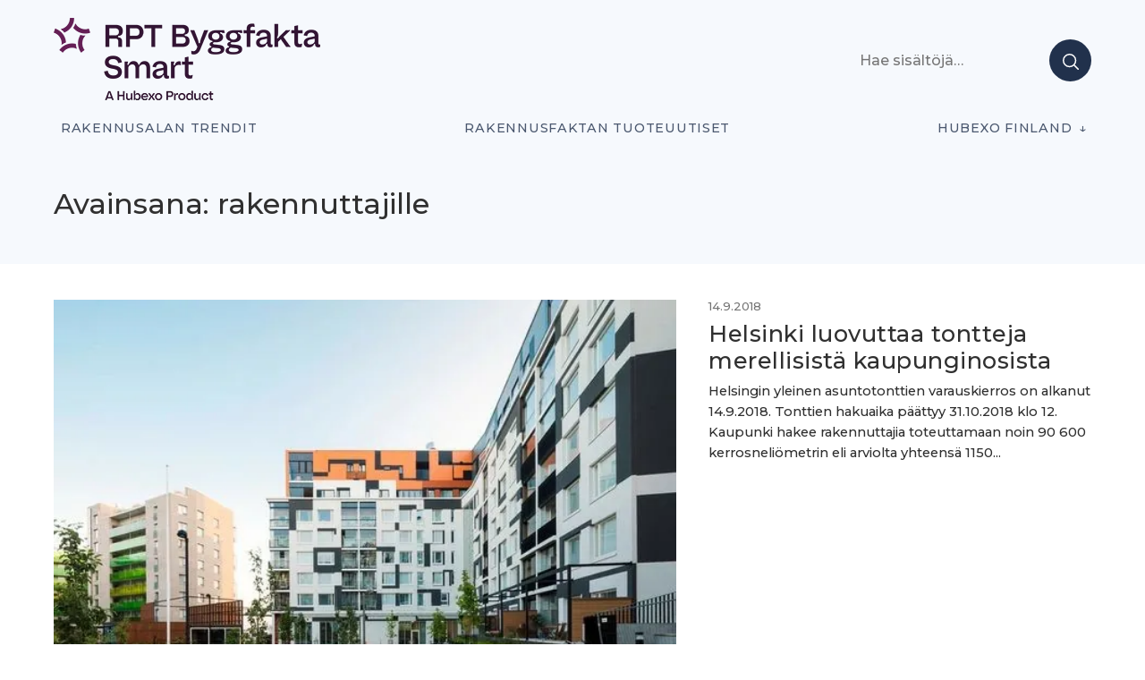

--- FILE ---
content_type: text/html; charset=UTF-8
request_url: https://projektiuutiset.fi/avainsana/rakennuttajille/
body_size: 14786
content:
<!DOCTYPE html>
<html lang="en-US" itemscope itemtype="http://schema.org/Blog">

<head class="head">
<meta charset="UTF-8" />
<meta name='robots' content='index, follow, max-image-preview:large, max-snippet:-1, max-video-preview:-1' />
	<style>img:is([sizes="auto" i], [sizes^="auto," i]) { contain-intrinsic-size: 3000px 1500px }</style>
	<meta name="viewport" content="width=device-width, initial-scale=1" />
<meta name="generator" content="DK_Median 1.1.1" />

	<!-- This site is optimized with the Yoast SEO plugin v26.2 - https://yoast.com/wordpress/plugins/seo/ -->
	<title>rakennuttajille &#8211; Rakennusalan trendit</title>
	<link rel="canonical" href="https://staging.projektiuutiset.fi/avainsana/rakennuttajille/" />
	<meta property="og:locale" content="en_US" />
	<meta property="og:type" content="article" />
	<meta property="og:title" content="rakennuttajille &#8211; Rakennusalan trendit" />
	<meta property="og:url" content="https://staging.projektiuutiset.fi/avainsana/rakennuttajille/" />
	<meta property="og:site_name" content="Rakennusalan trendit" />
	<meta name="twitter:card" content="summary_large_image" />
	<script type="application/ld+json" class="yoast-schema-graph">{"@context":"https://schema.org","@graph":[{"@type":"CollectionPage","@id":"https://staging.projektiuutiset.fi/avainsana/rakennuttajille/","url":"https://staging.projektiuutiset.fi/avainsana/rakennuttajille/","name":"rakennuttajille &#8211; Rakennusalan trendit","isPartOf":{"@id":"https://projektiuutiset.fi/#website"},"primaryImageOfPage":{"@id":"https://staging.projektiuutiset.fi/avainsana/rakennuttajille/#primaryimage"},"image":{"@id":"https://staging.projektiuutiset.fi/avainsana/rakennuttajille/#primaryimage"},"thumbnailUrl":"https://projektiuutiset.fi/wp-content/uploads/2018/09/Helsinki_tontteja.jpg","breadcrumb":{"@id":"https://staging.projektiuutiset.fi/avainsana/rakennuttajille/#breadcrumb"},"inLanguage":"en-US"},{"@type":"ImageObject","inLanguage":"en-US","@id":"https://staging.projektiuutiset.fi/avainsana/rakennuttajille/#primaryimage","url":"https://projektiuutiset.fi/wp-content/uploads/2018/09/Helsinki_tontteja.jpg","contentUrl":"https://projektiuutiset.fi/wp-content/uploads/2018/09/Helsinki_tontteja.jpg","width":576,"height":384,"caption":"Kehittyvä kerrostalo -hankkeen Sukupolvienkortteli Jätkäsaaressa."},{"@type":"BreadcrumbList","@id":"https://staging.projektiuutiset.fi/avainsana/rakennuttajille/#breadcrumb","itemListElement":[{"@type":"ListItem","position":1,"name":"Home","item":"https://projektiuutiset.fi/"},{"@type":"ListItem","position":2,"name":"rakennuttajille"}]},{"@type":"WebSite","@id":"https://projektiuutiset.fi/#website","url":"https://projektiuutiset.fi/","name":"Rakennusalan trendit","description":"Rakennusalan mediasivusto asiantuntijoille","publisher":{"@id":"https://projektiuutiset.fi/#organization"},"potentialAction":[{"@type":"SearchAction","target":{"@type":"EntryPoint","urlTemplate":"https://projektiuutiset.fi/?s={search_term_string}"},"query-input":{"@type":"PropertyValueSpecification","valueRequired":true,"valueName":"search_term_string"}}],"inLanguage":"en-US"},{"@type":"Organization","@id":"https://projektiuutiset.fi/#organization","name":"Projektiuutiset","url":"https://projektiuutiset.fi/","logo":{"@type":"ImageObject","inLanguage":"en-US","@id":"https://projektiuutiset.fi/#/schema/logo/image/","url":"https://projektiuutiset.fi/wp-content/uploads/2025/12/300_HX_Product-Brand_Master_RPT-ByggfaktaSmart_Tagline.png","contentUrl":"https://projektiuutiset.fi/wp-content/uploads/2025/12/300_HX_Product-Brand_Master_RPT-ByggfaktaSmart_Tagline.png","width":300,"height":95,"caption":"Projektiuutiset"},"image":{"@id":"https://projektiuutiset.fi/#/schema/logo/image/"},"sameAs":["https://www.instagram.com/rptbyggfakta/","https://www.linkedin.com/showcase/projektiuutiset/","https://www.youtube.com/channel/UCVjCQxG72gzK-w7ddfJoKIQ"]}]}</script>
	<!-- / Yoast SEO plugin. -->


<link rel='dns-prefetch' href='//js.hs-scripts.com' />
<link rel='dns-prefetch' href='//a.omappapi.com' />
<link rel='dns-prefetch' href='//fonts.googleapis.com' />
<link rel="alternate" type="application/rss+xml" title="Rakennusalan trendit  &raquo; Feed" href="https://projektiuutiset.fi/feed/" />
		<!-- This site uses the Google Analytics by MonsterInsights plugin v9.10.0 - Using Analytics tracking - https://www.monsterinsights.com/ -->
							<script src="//www.googletagmanager.com/gtag/js?id=G-CC6S42PB8H"  data-cfasync="false" data-wpfc-render="false" type="text/javascript" async></script>
			<script data-cfasync="false" data-wpfc-render="false" type="text/javascript">
				var mi_version = '9.10.0';
				var mi_track_user = true;
				var mi_no_track_reason = '';
								var MonsterInsightsDefaultLocations = {"page_location":"https:\/\/projektiuutiset.fi\/avainsana\/rakennuttajille\/"};
								if ( typeof MonsterInsightsPrivacyGuardFilter === 'function' ) {
					var MonsterInsightsLocations = (typeof MonsterInsightsExcludeQuery === 'object') ? MonsterInsightsPrivacyGuardFilter( MonsterInsightsExcludeQuery ) : MonsterInsightsPrivacyGuardFilter( MonsterInsightsDefaultLocations );
				} else {
					var MonsterInsightsLocations = (typeof MonsterInsightsExcludeQuery === 'object') ? MonsterInsightsExcludeQuery : MonsterInsightsDefaultLocations;
				}

								var disableStrs = [
										'ga-disable-G-CC6S42PB8H',
									];

				/* Function to detect opted out users */
				function __gtagTrackerIsOptedOut() {
					for (var index = 0; index < disableStrs.length; index++) {
						if (document.cookie.indexOf(disableStrs[index] + '=true') > -1) {
							return true;
						}
					}

					return false;
				}

				/* Disable tracking if the opt-out cookie exists. */
				if (__gtagTrackerIsOptedOut()) {
					for (var index = 0; index < disableStrs.length; index++) {
						window[disableStrs[index]] = true;
					}
				}

				/* Opt-out function */
				function __gtagTrackerOptout() {
					for (var index = 0; index < disableStrs.length; index++) {
						document.cookie = disableStrs[index] + '=true; expires=Thu, 31 Dec 2099 23:59:59 UTC; path=/';
						window[disableStrs[index]] = true;
					}
				}

				if ('undefined' === typeof gaOptout) {
					function gaOptout() {
						__gtagTrackerOptout();
					}
				}
								window.dataLayer = window.dataLayer || [];

				window.MonsterInsightsDualTracker = {
					helpers: {},
					trackers: {},
				};
				if (mi_track_user) {
					function __gtagDataLayer() {
						dataLayer.push(arguments);
					}

					function __gtagTracker(type, name, parameters) {
						if (!parameters) {
							parameters = {};
						}

						if (parameters.send_to) {
							__gtagDataLayer.apply(null, arguments);
							return;
						}

						if (type === 'event') {
														parameters.send_to = monsterinsights_frontend.v4_id;
							var hookName = name;
							if (typeof parameters['event_category'] !== 'undefined') {
								hookName = parameters['event_category'] + ':' + name;
							}

							if (typeof MonsterInsightsDualTracker.trackers[hookName] !== 'undefined') {
								MonsterInsightsDualTracker.trackers[hookName](parameters);
							} else {
								__gtagDataLayer('event', name, parameters);
							}
							
						} else {
							__gtagDataLayer.apply(null, arguments);
						}
					}

					__gtagTracker('js', new Date());
					__gtagTracker('set', {
						'developer_id.dZGIzZG': true,
											});
					if ( MonsterInsightsLocations.page_location ) {
						__gtagTracker('set', MonsterInsightsLocations);
					}
										__gtagTracker('config', 'G-CC6S42PB8H', {"forceSSL":"true"} );
										window.gtag = __gtagTracker;										(function () {
						/* https://developers.google.com/analytics/devguides/collection/analyticsjs/ */
						/* ga and __gaTracker compatibility shim. */
						var noopfn = function () {
							return null;
						};
						var newtracker = function () {
							return new Tracker();
						};
						var Tracker = function () {
							return null;
						};
						var p = Tracker.prototype;
						p.get = noopfn;
						p.set = noopfn;
						p.send = function () {
							var args = Array.prototype.slice.call(arguments);
							args.unshift('send');
							__gaTracker.apply(null, args);
						};
						var __gaTracker = function () {
							var len = arguments.length;
							if (len === 0) {
								return;
							}
							var f = arguments[len - 1];
							if (typeof f !== 'object' || f === null || typeof f.hitCallback !== 'function') {
								if ('send' === arguments[0]) {
									var hitConverted, hitObject = false, action;
									if ('event' === arguments[1]) {
										if ('undefined' !== typeof arguments[3]) {
											hitObject = {
												'eventAction': arguments[3],
												'eventCategory': arguments[2],
												'eventLabel': arguments[4],
												'value': arguments[5] ? arguments[5] : 1,
											}
										}
									}
									if ('pageview' === arguments[1]) {
										if ('undefined' !== typeof arguments[2]) {
											hitObject = {
												'eventAction': 'page_view',
												'page_path': arguments[2],
											}
										}
									}
									if (typeof arguments[2] === 'object') {
										hitObject = arguments[2];
									}
									if (typeof arguments[5] === 'object') {
										Object.assign(hitObject, arguments[5]);
									}
									if ('undefined' !== typeof arguments[1].hitType) {
										hitObject = arguments[1];
										if ('pageview' === hitObject.hitType) {
											hitObject.eventAction = 'page_view';
										}
									}
									if (hitObject) {
										action = 'timing' === arguments[1].hitType ? 'timing_complete' : hitObject.eventAction;
										hitConverted = mapArgs(hitObject);
										__gtagTracker('event', action, hitConverted);
									}
								}
								return;
							}

							function mapArgs(args) {
								var arg, hit = {};
								var gaMap = {
									'eventCategory': 'event_category',
									'eventAction': 'event_action',
									'eventLabel': 'event_label',
									'eventValue': 'event_value',
									'nonInteraction': 'non_interaction',
									'timingCategory': 'event_category',
									'timingVar': 'name',
									'timingValue': 'value',
									'timingLabel': 'event_label',
									'page': 'page_path',
									'location': 'page_location',
									'title': 'page_title',
									'referrer' : 'page_referrer',
								};
								for (arg in args) {
																		if (!(!args.hasOwnProperty(arg) || !gaMap.hasOwnProperty(arg))) {
										hit[gaMap[arg]] = args[arg];
									} else {
										hit[arg] = args[arg];
									}
								}
								return hit;
							}

							try {
								f.hitCallback();
							} catch (ex) {
							}
						};
						__gaTracker.create = newtracker;
						__gaTracker.getByName = newtracker;
						__gaTracker.getAll = function () {
							return [];
						};
						__gaTracker.remove = noopfn;
						__gaTracker.loaded = true;
						window['__gaTracker'] = __gaTracker;
					})();
									} else {
										console.log("");
					(function () {
						function __gtagTracker() {
							return null;
						}

						window['__gtagTracker'] = __gtagTracker;
						window['gtag'] = __gtagTracker;
					})();
									}
			</script>
							<!-- / Google Analytics by MonsterInsights -->
		<!-- projektiuutiset.fi is managing ads with Advanced Ads 2.0.16 – https://wpadvancedads.com/ --><script id="proje-ready">
			window.advanced_ads_ready=function(e,a){a=a||"complete";var d=function(e){return"interactive"===a?"loading"!==e:"complete"===e};d(document.readyState)?e():document.addEventListener("readystatechange",(function(a){d(a.target.readyState)&&e()}),{once:"interactive"===a})},window.advanced_ads_ready_queue=window.advanced_ads_ready_queue||[];		</script>
		<link rel='stylesheet' id='wp-block-library-css' href='https://projektiuutiset.fi/wp-includes/css/dist/block-library/style.min.css?ver=6.8.3' type='text/css' media='all' />
<style id='classic-theme-styles-inline-css' type='text/css'>
/*! This file is auto-generated */
.wp-block-button__link{color:#fff;background-color:#32373c;border-radius:9999px;box-shadow:none;text-decoration:none;padding:calc(.667em + 2px) calc(1.333em + 2px);font-size:1.125em}.wp-block-file__button{background:#32373c;color:#fff;text-decoration:none}
</style>
<style id='feedzy-rss-feeds-loop-style-inline-css' type='text/css'>
.wp-block-feedzy-rss-feeds-loop{display:grid;gap:24px;grid-template-columns:repeat(1,1fr)}@media(min-width:782px){.wp-block-feedzy-rss-feeds-loop.feedzy-loop-columns-2,.wp-block-feedzy-rss-feeds-loop.feedzy-loop-columns-3,.wp-block-feedzy-rss-feeds-loop.feedzy-loop-columns-4,.wp-block-feedzy-rss-feeds-loop.feedzy-loop-columns-5{grid-template-columns:repeat(2,1fr)}}@media(min-width:960px){.wp-block-feedzy-rss-feeds-loop.feedzy-loop-columns-2{grid-template-columns:repeat(2,1fr)}.wp-block-feedzy-rss-feeds-loop.feedzy-loop-columns-3{grid-template-columns:repeat(3,1fr)}.wp-block-feedzy-rss-feeds-loop.feedzy-loop-columns-4{grid-template-columns:repeat(4,1fr)}.wp-block-feedzy-rss-feeds-loop.feedzy-loop-columns-5{grid-template-columns:repeat(5,1fr)}}.wp-block-feedzy-rss-feeds-loop .wp-block-image.is-style-rounded img{border-radius:9999px}.wp-block-feedzy-rss-feeds-loop .wp-block-image:has(:is(img:not([src]),img[src=""])){display:none}

</style>
<link rel='stylesheet' id='custom-block-style-css' href='https://projektiuutiset.fi/wp-content/themes/projektiuutiset/blocks.css?ver=1763321766' type='text/css' media='all' />
<style id='global-styles-inline-css' type='text/css'>
:root{--wp--preset--aspect-ratio--square: 1;--wp--preset--aspect-ratio--4-3: 4/3;--wp--preset--aspect-ratio--3-4: 3/4;--wp--preset--aspect-ratio--3-2: 3/2;--wp--preset--aspect-ratio--2-3: 2/3;--wp--preset--aspect-ratio--16-9: 16/9;--wp--preset--aspect-ratio--9-16: 9/16;--wp--preset--color--black: #000000;--wp--preset--color--cyan-bluish-gray: #abb8c3;--wp--preset--color--white: #ffffff;--wp--preset--color--pale-pink: #f78da7;--wp--preset--color--vivid-red: #cf2e2e;--wp--preset--color--luminous-vivid-orange: #ff6900;--wp--preset--color--luminous-vivid-amber: #fcb900;--wp--preset--color--light-green-cyan: #7bdcb5;--wp--preset--color--vivid-green-cyan: #00d084;--wp--preset--color--pale-cyan-blue: #8ed1fc;--wp--preset--color--vivid-cyan-blue: #0693e3;--wp--preset--color--vivid-purple: #9b51e0;--wp--preset--color--black-gray: #16161D;--wp--preset--color--meta-gray: #757575;--wp--preset--color--super-light-green-cyan: #E8F4F5;--wp--preset--color--nice-green-cyan: #58BE7D;--wp--preset--gradient--vivid-cyan-blue-to-vivid-purple: linear-gradient(135deg,rgba(6,147,227,1) 0%,rgb(155,81,224) 100%);--wp--preset--gradient--light-green-cyan-to-vivid-green-cyan: linear-gradient(135deg,rgb(122,220,180) 0%,rgb(0,208,130) 100%);--wp--preset--gradient--luminous-vivid-amber-to-luminous-vivid-orange: linear-gradient(135deg,rgba(252,185,0,1) 0%,rgba(255,105,0,1) 100%);--wp--preset--gradient--luminous-vivid-orange-to-vivid-red: linear-gradient(135deg,rgba(255,105,0,1) 0%,rgb(207,46,46) 100%);--wp--preset--gradient--very-light-gray-to-cyan-bluish-gray: linear-gradient(135deg,rgb(238,238,238) 0%,rgb(169,184,195) 100%);--wp--preset--gradient--cool-to-warm-spectrum: linear-gradient(135deg,rgb(74,234,220) 0%,rgb(151,120,209) 20%,rgb(207,42,186) 40%,rgb(238,44,130) 60%,rgb(251,105,98) 80%,rgb(254,248,76) 100%);--wp--preset--gradient--blush-light-purple: linear-gradient(135deg,rgb(255,206,236) 0%,rgb(152,150,240) 100%);--wp--preset--gradient--blush-bordeaux: linear-gradient(135deg,rgb(254,205,165) 0%,rgb(254,45,45) 50%,rgb(107,0,62) 100%);--wp--preset--gradient--luminous-dusk: linear-gradient(135deg,rgb(255,203,112) 0%,rgb(199,81,192) 50%,rgb(65,88,208) 100%);--wp--preset--gradient--pale-ocean: linear-gradient(135deg,rgb(255,245,203) 0%,rgb(182,227,212) 50%,rgb(51,167,181) 100%);--wp--preset--gradient--electric-grass: linear-gradient(135deg,rgb(202,248,128) 0%,rgb(113,206,126) 100%);--wp--preset--gradient--midnight: linear-gradient(135deg,rgb(2,3,129) 0%,rgb(40,116,252) 100%);--wp--preset--font-size--small: 13px;--wp--preset--font-size--medium: 20px;--wp--preset--font-size--large: 36px;--wp--preset--font-size--x-large: 42px;--wp--preset--spacing--20: 0.44rem;--wp--preset--spacing--30: 0.67rem;--wp--preset--spacing--40: 1rem;--wp--preset--spacing--50: 1.5rem;--wp--preset--spacing--60: 2.25rem;--wp--preset--spacing--70: 3.38rem;--wp--preset--spacing--80: 5.06rem;--wp--preset--shadow--natural: 6px 6px 9px rgba(0, 0, 0, 0.2);--wp--preset--shadow--deep: 12px 12px 50px rgba(0, 0, 0, 0.4);--wp--preset--shadow--sharp: 6px 6px 0px rgba(0, 0, 0, 0.2);--wp--preset--shadow--outlined: 6px 6px 0px -3px rgba(255, 255, 255, 1), 6px 6px rgba(0, 0, 0, 1);--wp--preset--shadow--crisp: 6px 6px 0px rgba(0, 0, 0, 1);}:where(.is-layout-flex){gap: 0.5em;}:where(.is-layout-grid){gap: 0.5em;}body .is-layout-flex{display: flex;}.is-layout-flex{flex-wrap: wrap;align-items: center;}.is-layout-flex > :is(*, div){margin: 0;}body .is-layout-grid{display: grid;}.is-layout-grid > :is(*, div){margin: 0;}:where(.wp-block-columns.is-layout-flex){gap: 2em;}:where(.wp-block-columns.is-layout-grid){gap: 2em;}:where(.wp-block-post-template.is-layout-flex){gap: 1.25em;}:where(.wp-block-post-template.is-layout-grid){gap: 1.25em;}.has-black-color{color: var(--wp--preset--color--black) !important;}.has-cyan-bluish-gray-color{color: var(--wp--preset--color--cyan-bluish-gray) !important;}.has-white-color{color: var(--wp--preset--color--white) !important;}.has-pale-pink-color{color: var(--wp--preset--color--pale-pink) !important;}.has-vivid-red-color{color: var(--wp--preset--color--vivid-red) !important;}.has-luminous-vivid-orange-color{color: var(--wp--preset--color--luminous-vivid-orange) !important;}.has-luminous-vivid-amber-color{color: var(--wp--preset--color--luminous-vivid-amber) !important;}.has-light-green-cyan-color{color: var(--wp--preset--color--light-green-cyan) !important;}.has-vivid-green-cyan-color{color: var(--wp--preset--color--vivid-green-cyan) !important;}.has-pale-cyan-blue-color{color: var(--wp--preset--color--pale-cyan-blue) !important;}.has-vivid-cyan-blue-color{color: var(--wp--preset--color--vivid-cyan-blue) !important;}.has-vivid-purple-color{color: var(--wp--preset--color--vivid-purple) !important;}.has-black-background-color{background-color: var(--wp--preset--color--black) !important;}.has-cyan-bluish-gray-background-color{background-color: var(--wp--preset--color--cyan-bluish-gray) !important;}.has-white-background-color{background-color: var(--wp--preset--color--white) !important;}.has-pale-pink-background-color{background-color: var(--wp--preset--color--pale-pink) !important;}.has-vivid-red-background-color{background-color: var(--wp--preset--color--vivid-red) !important;}.has-luminous-vivid-orange-background-color{background-color: var(--wp--preset--color--luminous-vivid-orange) !important;}.has-luminous-vivid-amber-background-color{background-color: var(--wp--preset--color--luminous-vivid-amber) !important;}.has-light-green-cyan-background-color{background-color: var(--wp--preset--color--light-green-cyan) !important;}.has-vivid-green-cyan-background-color{background-color: var(--wp--preset--color--vivid-green-cyan) !important;}.has-pale-cyan-blue-background-color{background-color: var(--wp--preset--color--pale-cyan-blue) !important;}.has-vivid-cyan-blue-background-color{background-color: var(--wp--preset--color--vivid-cyan-blue) !important;}.has-vivid-purple-background-color{background-color: var(--wp--preset--color--vivid-purple) !important;}.has-black-border-color{border-color: var(--wp--preset--color--black) !important;}.has-cyan-bluish-gray-border-color{border-color: var(--wp--preset--color--cyan-bluish-gray) !important;}.has-white-border-color{border-color: var(--wp--preset--color--white) !important;}.has-pale-pink-border-color{border-color: var(--wp--preset--color--pale-pink) !important;}.has-vivid-red-border-color{border-color: var(--wp--preset--color--vivid-red) !important;}.has-luminous-vivid-orange-border-color{border-color: var(--wp--preset--color--luminous-vivid-orange) !important;}.has-luminous-vivid-amber-border-color{border-color: var(--wp--preset--color--luminous-vivid-amber) !important;}.has-light-green-cyan-border-color{border-color: var(--wp--preset--color--light-green-cyan) !important;}.has-vivid-green-cyan-border-color{border-color: var(--wp--preset--color--vivid-green-cyan) !important;}.has-pale-cyan-blue-border-color{border-color: var(--wp--preset--color--pale-cyan-blue) !important;}.has-vivid-cyan-blue-border-color{border-color: var(--wp--preset--color--vivid-cyan-blue) !important;}.has-vivid-purple-border-color{border-color: var(--wp--preset--color--vivid-purple) !important;}.has-vivid-cyan-blue-to-vivid-purple-gradient-background{background: var(--wp--preset--gradient--vivid-cyan-blue-to-vivid-purple) !important;}.has-light-green-cyan-to-vivid-green-cyan-gradient-background{background: var(--wp--preset--gradient--light-green-cyan-to-vivid-green-cyan) !important;}.has-luminous-vivid-amber-to-luminous-vivid-orange-gradient-background{background: var(--wp--preset--gradient--luminous-vivid-amber-to-luminous-vivid-orange) !important;}.has-luminous-vivid-orange-to-vivid-red-gradient-background{background: var(--wp--preset--gradient--luminous-vivid-orange-to-vivid-red) !important;}.has-very-light-gray-to-cyan-bluish-gray-gradient-background{background: var(--wp--preset--gradient--very-light-gray-to-cyan-bluish-gray) !important;}.has-cool-to-warm-spectrum-gradient-background{background: var(--wp--preset--gradient--cool-to-warm-spectrum) !important;}.has-blush-light-purple-gradient-background{background: var(--wp--preset--gradient--blush-light-purple) !important;}.has-blush-bordeaux-gradient-background{background: var(--wp--preset--gradient--blush-bordeaux) !important;}.has-luminous-dusk-gradient-background{background: var(--wp--preset--gradient--luminous-dusk) !important;}.has-pale-ocean-gradient-background{background: var(--wp--preset--gradient--pale-ocean) !important;}.has-electric-grass-gradient-background{background: var(--wp--preset--gradient--electric-grass) !important;}.has-midnight-gradient-background{background: var(--wp--preset--gradient--midnight) !important;}.has-small-font-size{font-size: var(--wp--preset--font-size--small) !important;}.has-medium-font-size{font-size: var(--wp--preset--font-size--medium) !important;}.has-large-font-size{font-size: var(--wp--preset--font-size--large) !important;}.has-x-large-font-size{font-size: var(--wp--preset--font-size--x-large) !important;}
:where(.wp-block-post-template.is-layout-flex){gap: 1.25em;}:where(.wp-block-post-template.is-layout-grid){gap: 1.25em;}
:where(.wp-block-columns.is-layout-flex){gap: 2em;}:where(.wp-block-columns.is-layout-grid){gap: 2em;}
:root :where(.wp-block-pullquote){font-size: 1.5em;line-height: 1.6;}
</style>
<link rel='stylesheet' id='projektiuutiset-css' href='https://projektiuutiset.fi/wp-content/plugins/rpt-ai/style.css?ver=6.8.3' type='text/css' media='all' />
<link rel='stylesheet' id='dk_median-google-fonts-css' href='//fonts.googleapis.com/css?family=Montserrat:500|Montserrat:300|Montserrat:300,700&#038;subset&#038;display=swap' type='text/css' media='all' />
<link rel='stylesheet' id='hybrid-parent-css' href='https://projektiuutiset.fi/wp-content/themes/dk-median/style.css?ver=6.8.3' type='text/css' media='all' />
<link rel='stylesheet' id='editor-css' href='https://projektiuutiset.fi/wp-content/themes/dk-median/editor.css?ver=6.8.3' type='text/css' media='all' />
<style id='block-visibility-screen-size-styles-inline-css' type='text/css'>
/* Large screens (desktops, 992px and up) */
@media ( min-width: 992px ) {
	.block-visibility-hide-large-screen {
		display: none !important;
	}
}

/* Medium screens (tablets, between 768px and 992px) */
@media ( min-width: 768px ) and ( max-width: 991.98px ) {
	.block-visibility-hide-medium-screen {
		display: none !important;
	}
}

/* Small screens (mobile devices, less than 768px) */
@media ( max-width: 767.98px ) {
	.block-visibility-hide-small-screen {
		display: none !important;
	}
}
</style>
<link rel='stylesheet' id='pu-style-css' href='https://projektiuutiset.fi/wp-content/themes/projektiuutiset/style.css?ver=1763321768' type='text/css' media='all' />
<script type="text/javascript" async src="https://projektiuutiset.fi/wp-content/plugins/burst-statistics/helpers/timeme/timeme.min.js?ver=1763319867" id="burst-timeme-js"></script>
<script type="text/javascript" id="burst-js-extra">
/* <![CDATA[ */
var burst = {"tracking":{"isInitialHit":true,"lastUpdateTimestamp":0,"beacon_url":"https:\/\/projektiuutiset.fi\/wp-content\/plugins\/burst-statistics\/endpoint.php","ajaxUrl":"https:\/\/projektiuutiset.fi\/wp-admin\/admin-ajax.php"},"options":{"cookieless":0,"pageUrl":"https:\/\/projektiuutiset.fi\/helsinki-luovuttaa-tontteja-merellisista-kaupunginosista\/","beacon_enabled":1,"do_not_track":0,"enable_turbo_mode":0,"track_url_change":0,"cookie_retention_days":30,"debug":0},"goals":{"completed":[],"scriptUrl":"https:\/\/projektiuutiset.fi\/wp-content\/plugins\/burst-statistics\/\/assets\/js\/build\/burst-goals.js?v=1763319912","active":[]},"cache":{"uid":null,"fingerprint":null,"isUserAgent":null,"isDoNotTrack":null,"useCookies":null}};
/* ]]> */
</script>
<script type="text/javascript" async src="https://projektiuutiset.fi/wp-content/plugins/burst-statistics/assets/js/build/burst.min.js?ver=1763319912" id="burst-js"></script>
<script type="text/javascript" src="https://projektiuutiset.fi/wp-includes/js/jquery/jquery.min.js?ver=3.7.1" id="jquery-core-js"></script>
<script type="text/javascript" src="https://projektiuutiset.fi/wp-includes/js/jquery/jquery-migrate.min.js?ver=3.4.1" id="jquery-migrate-js"></script>
<script type="text/javascript" src="https://projektiuutiset.fi/wp-content/plugins/google-analytics-premium/assets/js/frontend-gtag.min.js?ver=9.10.0" id="monsterinsights-frontend-script-js" async="async" data-wp-strategy="async"></script>
<script data-cfasync="false" data-wpfc-render="false" type="text/javascript" id='monsterinsights-frontend-script-js-extra'>/* <![CDATA[ */
var monsterinsights_frontend = {"js_events_tracking":"true","download_extensions":"doc,pdf,ppt,zip,xls,docx,pptx,xlsx","inbound_paths":"[]","home_url":"https:\/\/projektiuutiset.fi","hash_tracking":"false","v4_id":"G-CC6S42PB8H"};/* ]]> */
</script>
<script type="text/javascript" id="advanced-ads-advanced-js-js-extra">
/* <![CDATA[ */
var advads_options = {"blog_id":"1","privacy":{"enabled":false,"state":"not_needed"}};
/* ]]> */
</script>
<script type="text/javascript" src="https://projektiuutiset.fi/wp-content/plugins/advanced-ads/public/assets/js/advanced.min.js?ver=2.0.16" id="advanced-ads-advanced-js-js"></script>
<link rel="https://api.w.org/" href="https://projektiuutiset.fi/wp-json/" /><link rel="alternate" title="JSON" type="application/json" href="https://projektiuutiset.fi/wp-json/wp/v2/tags/3930" /><link rel="EditURI" type="application/rsd+xml" title="RSD" href="https://projektiuutiset.fi/xmlrpc.php?rsd" />
<style type="text/css">
.feedzy-rss-link-icon:after {
	content: url("https://projektiuutiset.fi/wp-content/plugins/feedzy-rss-feeds/img/external-link.png");
	margin-left: 3px;
}
</style>
					<!-- DO NOT COPY THIS SNIPPET! Start of Page Analytics Tracking for HubSpot WordPress plugin v11.3.37-->
			<script class="hsq-set-content-id" data-content-id="listing-page">
				var _hsq = _hsq || [];
				_hsq.push(["setContentType", "listing-page"]);
			</script>
			<!-- DO NOT COPY THIS SNIPPET! End of Page Analytics Tracking for HubSpot WordPress plugin -->
			<script>document.createElement( "picture" );if(!window.HTMLPictureElement && document.addEventListener) {window.addEventListener("DOMContentLoaded", function() {var s = document.createElement("script");s.src = "https://projektiuutiset.fi/wp-content/plugins/webp-express/js/picturefill.min.js";document.body.appendChild(s);});}</script><script>advads_items = { conditions: {}, display_callbacks: {}, display_effect_callbacks: {}, hide_callbacks: {}, backgrounds: {}, effect_durations: {}, close_functions: {}, showed: [] };</script><style type="text/css" id="proje-layer-custom-css"></style><!-- Google Tag Manager -->
<script>(function(w,d,s,l,i){w[l]=w[l]||[];w[l].push({'gtm.start':
new Date().getTime(),event:'gtm.js'});var f=d.getElementsByTagName(s)[0],
j=d.createElement(s),dl=l!='dataLayer'?'&l='+l:'';j.async=true;j.src=
'https://www.googletagmanager.com/gtm.js?id='+i+dl;f.parentNode.insertBefore(j,f);
})(window,document,'script','dataLayer','GTM-N7FXDHX');</script>
<!-- End Google Tag Manager -->

<style type="text/css"></style>
		<script type="text/javascript">
			var advadsCfpQueue = [];
			var advadsCfpAd = function( adID ) {
				if ( 'undefined' === typeof advadsProCfp ) {
					advadsCfpQueue.push( adID )
				} else {
					advadsProCfp.addElement( adID )
				}
			}
		</script>
					<style>
				.e-con.e-parent:nth-of-type(n+4):not(.e-lazyloaded):not(.e-no-lazyload),
				.e-con.e-parent:nth-of-type(n+4):not(.e-lazyloaded):not(.e-no-lazyload) * {
					background-image: none !important;
				}
				@media screen and (max-height: 1024px) {
					.e-con.e-parent:nth-of-type(n+3):not(.e-lazyloaded):not(.e-no-lazyload),
					.e-con.e-parent:nth-of-type(n+3):not(.e-lazyloaded):not(.e-no-lazyload) * {
						background-image: none !important;
					}
				}
				@media screen and (max-height: 640px) {
					.e-con.e-parent:nth-of-type(n+2):not(.e-lazyloaded):not(.e-no-lazyload),
					.e-con.e-parent:nth-of-type(n+2):not(.e-lazyloaded):not(.e-no-lazyload) * {
						background-image: none !important;
					}
				}
			</style>
			<style type="text/css" id="custom-background-css">body.custom-background { background: #ffffff; }</style>
<style>
.synved-social-resolution-single {
display: inline-block;
}
.synved-social-resolution-normal {
display: inline-block;
}
.synved-social-resolution-hidef {
display: none;
}

@media only screen and (min--moz-device-pixel-ratio: 2),
only screen and (-o-min-device-pixel-ratio: 2/1),
only screen and (-webkit-min-device-pixel-ratio: 2),
only screen and (min-device-pixel-ratio: 2),
only screen and (min-resolution: 2dppx),
only screen and (min-resolution: 192dpi) {
	.synved-social-resolution-normal {
	display: none;
	}
	.synved-social-resolution-hidef {
	display: inline-block;
	}
}
</style><link rel="icon" href="https://projektiuutiset.fi/wp-content/uploads/2020/05/cropped-PU_ikoni-01-002-32x32.png" sizes="32x32" />
<link rel="icon" href="https://projektiuutiset.fi/wp-content/uploads/2020/05/cropped-PU_ikoni-01-002-192x192.png" sizes="192x192" />
<link rel="apple-touch-icon" href="https://projektiuutiset.fi/wp-content/uploads/2020/05/cropped-PU_ikoni-01-002-180x180.png" />
<meta name="msapplication-TileImage" content="https://projektiuutiset.fi/wp-content/uploads/2020/05/cropped-PU_ikoni-01-002-270x270.png" />
		<style type="text/css" id="wp-custom-css">
			body .custom-logo {
    height: auto;
}		</style>
		</head>

<body class="wordpress ltr en en-us child-theme y2026 m01 d31 h00 saturday logged-out custom-background wp-custom-logo plural archive taxonomy taxonomy-post_tag taxonomy-post_tag-rakennuttajille post_tag-template-default elementor-default elementor-kit-22267 aa-prefix-proje-" dir="ltr" data-burst_id="3930" data-burst_type="tag">
	
	
	<div id="container">
                <a class="skip-link screen-reader-text" href="#main">
                        Siirry sisältöön                </a>
		<header id="header">
			<div class="wrapper">
				

							<a href="https://projektiuutiset.fi/" class="custom-logo-link" rel="home"><picture><source srcset="https://projektiuutiset.fi/wp-content/uploads/2025/12/300_HX_Product-Brand_Master_RPT-ByggfaktaSmart_Tagline.png.webp" type="image/webp"><img width="300" height="95" src="https://projektiuutiset.fi/wp-content/uploads/2025/12/300_HX_Product-Brand_Master_RPT-ByggfaktaSmart_Tagline.png" class="custom-logo webpexpress-processed" alt="Rakennusalan trendit " decoding="async"></picture></a>
						
			<!-- Search __-->
			<div id="extras">
				<form role="search" method="get" class="search-form" action="https://projektiuutiset.fi/">
        <label>
                <span class="screen-reader-text">Hae sisältöjä</span>
                <input type="search" autocomplete="off" class="search-field" placeholder="Hae sisältöjä…" value="" name="s" />
        </label>
        <input type="submit" class="search-submit" value="Search" />
</form>
    				
				                                <button aria-controls="primary-menu" aria-expanded="false" id="menu-toggle" title="Valikko"><span></span><span></span><span></span></a> 
			</div>
			
			</div><!-- .wrapper -->
			
					</header><!-- #header -->
		
		
	<nav class="menu menu-primary" id="primary-menu">

		<div class="wrapper">
									
									<div class="wrap">
										<ul id="menu-primary-items" class="menu-items"><li class=' menu-item menu-item-type-post_type menu-item-object-page menu-item-home'><a href="https://projektiuutiset.fi/">Rakennusalan trendit</a></li>
<li class=' menu-item menu-item-type-custom menu-item-object-custom'><a href="https://www.rakennusfakta.fi/#news">Rakennusfaktan tuoteuutiset</a></li>
<li class=' menu-item menu-item-type-post_type menu-item-object-page menu-item-has-children'><a href="https://projektiuutiset.fi/yritys/">Hubexo Finland</a><button type="button" class="sub-menu-toggle" aria-expanded="false" aria-controls="sub-menu-9378" title="Näytä ala-valikko"><span></span><span></span></button><ul id="sub-menu-9378" class="sub-menu"><li class=' menu-item menu-item-type-taxonomy menu-item-object-category'><a href="https://projektiuutiset.fi/kategoria/nakoislehdet/">Projektiuutiset näköislehdet</a></li>
<li class=' menu-item menu-item-type-post_type menu-item-object-page'><a href="https://projektiuutiset.fi/kiinteistoposti/">Kiinteistöposti näköislehdet</a></li>
</ul>
</li>
</ul>
									</div>
								  </div>
	</nav><!-- #menu-primary -->
	
		
                
                 
                
					<div class="archive-header">
	<div class="wrapper">
            <div>
		<h1 class="archive-title">
                    Avainsana: rakennuttajille</h1>

		<div class="archive-description">
					</div><!-- .archive-description -->
            </div>
            
                        
	</div>
</div><!-- .archive-header -->		                

                
                    

                    
		<div id="main" class="main">
			<div class="wrapper">
                            	

		<main class="grid featured2">
	<article class="excerpt">
	
            <a href="https://projektiuutiset.fi/helsinki-luovuttaa-tontteja-merellisista-kaupunginosista/" class="excerpt-image">
                                    <picture><source srcset="https://projektiuutiset.fi/wp-content/uploads/2018/09/Helsinki_tontteja.jpg.webp 576w, https://projektiuutiset.fi/wp-content/uploads/2018/09/Helsinki_tontteja-300x200.jpg.webp 300w" sizes="(max-width: 576px) 100vw, 576px" type="image/webp"><img fetchpriority="high" width="576" height="384" src="https://projektiuutiset.fi/wp-content/uploads/2018/09/Helsinki_tontteja.jpg" class="attachment-large size-large wp-post-image webpexpress-processed" alt="" decoding="async" srcset="https://projektiuutiset.fi/wp-content/uploads/2018/09/Helsinki_tontteja.jpg 576w, https://projektiuutiset.fi/wp-content/uploads/2018/09/Helsinki_tontteja-300x200.jpg 300w" sizes="(max-width: 576px) 100vw, 576px"></picture>                            </a>
	
	
	<header class="entry-header">
		
                <div class="entry-meta">
                    <span class="entry-published">14.9.2018</span>
                </div>
		<h3 class="entry-title"><a href="https://projektiuutiset.fi/helsinki-luovuttaa-tontteja-merellisista-kaupunginosista/" rel="bookmark" itemprop="url">Helsinki luovuttaa tontteja merellisistä kaupunginosista</a></h3>		

		<div class="entry-summary">
			Helsingin yleinen asuntotonttien varauskierros on alkanut 14.9.2018. Tonttien hakuaika päättyy 31.10.2018 klo 12. Kaupunki hakee rakennuttajia toteuttamaan noin 90 600 kerrosneliömetrin eli arviolta yhteensä 1150...
		</div><!-- .entry-summary -->
			
	</header><!-- .entry-header -->
</article>		</main>
			
	
	
<div class="wrapper-with-sidebar">
		
			
	
	<aside class="sidebar sidebar-primary">
	<div>
			
					<section class="widget proje-widget"><div style="margin-top: 10px;margin-bottom: 10px;margin-left: auto;margin-right: auto;text-align: center;" id="proje-3557883596" data-proje-trackid="45457" data-proje-trackbid="1" class="proje-target"><a data-no-instant="1" href="https://projektiuutiset.fi/rakennusalan-trendit/" rel="noopener" class="a2t-link" aria-label="PU_sivubanneri"><picture><source srcset="https://projektiuutiset.fi/wp-content/uploads/2023/02/PU_sivubanneri-2.jpg.webp" type="image/webp"><img src="https://projektiuutiset.fi/wp-content/uploads/2023/02/PU_sivubanneri-2.jpg" alt="" width="400" height="350" style="display: inline-block;" class="webpexpress-processed"></picture></a></div><div style="margin-top: 10px;margin-bottom: 10px;margin-left: auto;margin-right: auto;text-align: center;" id="proje-3929984285" data-proje-trackid="44134" data-proje-trackbid="1" class="proje-target"><a data-no-instant="1" href="https://smart.rpt.fi/info/rakennusurakat_suomessa/" rel="noopener" class="a2t-link" aria-label="SEO banner 1"><picture><source srcset="https://projektiuutiset.fi/wp-content/uploads/2022/12/SEO-banner-1.png.webp" type="image/webp"><img loading="lazy" src="https://projektiuutiset.fi/wp-content/uploads/2022/12/SEO-banner-1.png" alt="" width="720" height="690" style="display: inline-block;" class="webpexpress-processed"></picture></a></div><div style="margin-top: 10px;margin-bottom: 10px;margin-left: auto;margin-right: auto;text-align: center;" id="proje-2622432360" data-proje-trackid="5147" data-proje-trackbid="1" class="proje-target"><a data-no-instant="1" href="https://www.rakennusfakta.fi/tilaa-uutiskirje/linkki.html?utm_source=PU&#038;utm_medium=banneri" rel="noopener" class="a2t-link" aria-label="1"><picture><source srcset="https://projektiuutiset.fi/wp-content/uploads/2016/10/1.png.webp" type="image/webp"><img loading="lazy" src="https://projektiuutiset.fi/wp-content/uploads/2016/10/1.png" alt="" width="400" height="350" style="display: inline-block;" class="webpexpress-processed"></picture></a></div></section>			</div>
</aside><!-- .sidebar-primary -->
    

</div>


<section class="grid" id="pu-posts">
    </section>


			</div><!-- .wrapper -->
		</div><!-- #main -->

		<footer id="footer">

			<div class="wrapper">
				
                                                            <aside class="sidebar sidebar-footer-1">
                                    <section id="media_image-8" class="widget widget_media_image"><img loading="lazy" width="150" height="150" src="https://projektiuutiset.fi/wp-content/uploads/2025/12/RPT-Byggfakta-Smart_Tagline-WHT.svg" class="image wp-image-55021  attachment-thumbnail size-thumbnail" alt="" style="max-width: 100%; height: auto;" decoding="async" /></section><section id="text-22" class="widget widget_text">			<div class="textwidget"><p>Hubexo Finland Oy<br />
Ruukinkuja 3, 02330 Espoo<br />
<a href="mailto:asiakaspalvelu@rpt.fi">asiakaspalvelu@hubexo.com</a><br />
<a href="tel:+3589809911">09-809 911</a></p>
</div>
		</section>                                </aside>
                            

                            

                            

                                                            

			</div><!-- .wrapper -->
			
                                                    <div class="wrapper menu">
                                <nav class="menu menu-menu-footer">

                                    <ul id="menu-alavalikko" class="menu"><li id="menu-item-52229" class="menu-item menu-item-type-post_type menu-item-object-page menu-item-home menu-item-52229"><a href="https://projektiuutiset.fi/">Rakennusalan trendit</a></li>
<li id="menu-item-52228" class="menu-item menu-item-type-taxonomy menu-item-object-category menu-item-52228"><a href="https://projektiuutiset.fi/kategoria/uutiset/">Uutiset</a></li>
<li id="menu-item-53041" class="menu-item menu-item-type-taxonomy menu-item-object-category menu-item-53041"><a href="https://projektiuutiset.fi/kategoria/rakennusala/">Rakennusala</a></li>
<li id="menu-item-52375" class="menu-item menu-item-type-post_type menu-item-object-page menu-item-52375"><a href="https://projektiuutiset.fi/yritys/">Hubexo Finland</a></li>
</ul>
                                </nav>
                                
                            </div>
                                                
			<ul class="social-icons">
				
	



<li class="linkedin"><a href="https://www.linkedin.com/showcase/projektiuutiset/" target="_blank"><img src="https://projektiuutiset.fi/wp-content/themes/dk-median/images/social/linkedin.svg" alt="Linkedin icon" /></a></li>	




<li class="youtube"><a href="https://www.youtube.com/channel/UCVjCQxG72gzK-w7ddfJoKIQ" target="_blank"><img src="https://projektiuutiset.fi/wp-content/themes/dk-median/images/social/youtube.svg" alt="YouTube icon" /></a></li>

<li class="instagram"><a href="https://www.instagram.com/rptbyggfakta/" target="_blank"><img src="https://projektiuutiset.fi/wp-content/themes/dk-median/images/social/instagram.svg" alt="Instagram icon" /></a></li>			</ul>
			<p class="credit">
                                <small>[wt_cli_manage_consent]</small><br/>
				Copyright &copy; 2026				 
					 · Projektiuutiset | Hubexo Finland Oy							</p><!-- .credit -->
		</footer><!-- #footer -->

	</div><!-- #container -->

	<script type="speculationrules">
{"prefetch":[{"source":"document","where":{"and":[{"href_matches":"\/*"},{"not":{"href_matches":["\/wp-*.php","\/wp-admin\/*","\/wp-content\/uploads\/*","\/wp-content\/*","\/wp-content\/plugins\/*","\/wp-content\/themes\/projektiuutiset\/*","\/wp-content\/themes\/dk-median\/*","\/*\\?(.+)"]}},{"not":{"selector_matches":"a[rel~=\"nofollow\"]"}},{"not":{"selector_matches":".no-prefetch, .no-prefetch a"}}]},"eagerness":"conservative"}]}
</script>
<script>( window.advanced_ads_ready || jQuery( document ).ready ).call( null, function() {advads_items.close_functions[ 'proje-757221230' ] = function() {advads.close( '#proje-757221230' ); if ( can_remove_background ( 'proje-757221230' ) ) { jQuery( ".advads-background" ).remove(); }; advads.set_cookie("timeout_placement_interstitiaali", 1, null); };jQuery( '#proje-757221230' ).on( 'click', '.proje-close-button', function() { var close_function = advads_items.close_functions[ 'proje-757221230' ];if ( typeof close_function === 'function' ) {close_function(); }});});</script>			<script>
				const lazyloadRunObserver = () => {
					const lazyloadBackgrounds = document.querySelectorAll( `.e-con.e-parent:not(.e-lazyloaded)` );
					const lazyloadBackgroundObserver = new IntersectionObserver( ( entries ) => {
						entries.forEach( ( entry ) => {
							if ( entry.isIntersecting ) {
								let lazyloadBackground = entry.target;
								if( lazyloadBackground ) {
									lazyloadBackground.classList.add( 'e-lazyloaded' );
								}
								lazyloadBackgroundObserver.unobserve( entry.target );
							}
						});
					}, { rootMargin: '200px 0px 200px 0px' } );
					lazyloadBackgrounds.forEach( ( lazyloadBackground ) => {
						lazyloadBackgroundObserver.observe( lazyloadBackground );
					} );
				};
				const events = [
					'DOMContentLoaded',
					'elementor/lazyload/observe',
				];
				events.forEach( ( event ) => {
					document.addEventListener( event, lazyloadRunObserver );
				} );
			</script>
			<!-- This site is converting visitors into subscribers and customers with OptinMonster - https://optinmonster.com :: Campaign Title: PU newsletter -->
<script>(function(d,u,ac){var s=d.createElement('script');s.type='text/javascript';s.src='https://a.omappapi.com/app/js/api.min.js';s.async=true;s.dataset.user=u;s.dataset.campaign=ac;d.getElementsByTagName('head')[0].appendChild(s);})(document,19235,'gweqytnhd2fumhu7bxeb');</script>
<!-- / OptinMonster --><script type="text/javascript">
		/* MonsterInsights Scroll Tracking */
		if ( typeof(jQuery) !== 'undefined' ) {
		jQuery( document ).ready(function(){
		function monsterinsights_scroll_tracking_load() {
		if ( ( typeof(__gaTracker) !== 'undefined' && __gaTracker && __gaTracker.hasOwnProperty( "loaded" ) && __gaTracker.loaded == true ) || ( typeof(__gtagTracker) !== 'undefined' && __gtagTracker ) ) {
		(function(factory) {
		factory(jQuery);
		}(function($) {

		/* Scroll Depth */
		"use strict";
		var defaults = {
		percentage: true
		};

		var $window = $(window),
		cache = [],
		scrollEventBound = false,
		lastPixelDepth = 0;

		/*
		* Plugin
		*/

		$.scrollDepth = function(options) {

		var startTime = +new Date();

		options = $.extend({}, defaults, options);

		/*
		* Functions
		*/

		function sendEvent(action, label, scrollDistance, timing) {
		if ( 'undefined' === typeof MonsterInsightsObject || 'undefined' === typeof MonsterInsightsObject.sendEvent ) {
		return;
		}
			var paramName = action.toLowerCase();
	var fieldsArray = {
	send_to: 'G-CC6S42PB8H',
	non_interaction: true
	};
	fieldsArray[paramName] = label;

	if (arguments.length > 3) {
	fieldsArray.scroll_timing = timing
	MonsterInsightsObject.sendEvent('event', 'scroll_depth', fieldsArray);
	} else {
	MonsterInsightsObject.sendEvent('event', 'scroll_depth', fieldsArray);
	}
			}

		function calculateMarks(docHeight) {
		return {
		'25%' : parseInt(docHeight * 0.25, 10),
		'50%' : parseInt(docHeight * 0.50, 10),
		'75%' : parseInt(docHeight * 0.75, 10),
		/* Cushion to trigger 100% event in iOS */
		'100%': docHeight - 5
		};
		}

		function checkMarks(marks, scrollDistance, timing) {
		/* Check each active mark */
		$.each(marks, function(key, val) {
		if ( $.inArray(key, cache) === -1 && scrollDistance >= val ) {
		sendEvent('Percentage', key, scrollDistance, timing);
		cache.push(key);
		}
		});
		}

		function rounded(scrollDistance) {
		/* Returns String */
		return (Math.floor(scrollDistance/250) * 250).toString();
		}

		function init() {
		bindScrollDepth();
		}

		/*
		* Public Methods
		*/

		/* Reset Scroll Depth with the originally initialized options */
		$.scrollDepth.reset = function() {
		cache = [];
		lastPixelDepth = 0;
		$window.off('scroll.scrollDepth');
		bindScrollDepth();
		};

		/* Add DOM elements to be tracked */
		$.scrollDepth.addElements = function(elems) {

		if (typeof elems == "undefined" || !$.isArray(elems)) {
		return;
		}

		$.merge(options.elements, elems);

		/* If scroll event has been unbound from window, rebind */
		if (!scrollEventBound) {
		bindScrollDepth();
		}

		};

		/* Remove DOM elements currently tracked */
		$.scrollDepth.removeElements = function(elems) {

		if (typeof elems == "undefined" || !$.isArray(elems)) {
		return;
		}

		$.each(elems, function(index, elem) {

		var inElementsArray = $.inArray(elem, options.elements);
		var inCacheArray = $.inArray(elem, cache);

		if (inElementsArray != -1) {
		options.elements.splice(inElementsArray, 1);
		}

		if (inCacheArray != -1) {
		cache.splice(inCacheArray, 1);
		}

		});

		};

		/*
		* Throttle function borrowed from:
		* Underscore.js 1.5.2
		* http://underscorejs.org
		* (c) 2009-2013 Jeremy Ashkenas, DocumentCloud and Investigative Reporters & Editors
		* Underscore may be freely distributed under the MIT license.
		*/

		function throttle(func, wait) {
		var context, args, result;
		var timeout = null;
		var previous = 0;
		var later = function() {
		previous = new Date;
		timeout = null;
		result = func.apply(context, args);
		};
		return function() {
		var now = new Date;
		if (!previous) previous = now;
		var remaining = wait - (now - previous);
		context = this;
		args = arguments;
		if (remaining <= 0) {
		clearTimeout(timeout);
		timeout = null;
		previous = now;
		result = func.apply(context, args);
		} else if (!timeout) {
		timeout = setTimeout(later, remaining);
		}
		return result;
		};
		}

		/*
		* Scroll Event
		*/

		function bindScrollDepth() {

		scrollEventBound = true;

		$window.on('scroll.scrollDepth', throttle(function() {
		/*
		* We calculate document and window height on each scroll event to
		* account for dynamic DOM changes.
		*/

		var docHeight = $(document).height(),
		winHeight = window.innerHeight ? window.innerHeight : $window.height(),
		scrollDistance = $window.scrollTop() + winHeight,

		/* Recalculate percentage marks */
		marks = calculateMarks(docHeight),

		/* Timing */
		timing = +new Date - startTime;

		checkMarks(marks, scrollDistance, timing);
		}, 500));

		}

		init();
		};

		/* UMD export */
		return $.scrollDepth;

		}));

		jQuery.scrollDepth();
		} else {
		setTimeout(monsterinsights_scroll_tracking_load, 200);
		}
		}
		monsterinsights_scroll_tracking_load();
		});
		}
		/* End MonsterInsights Scroll Tracking */
			/* MonsterInsights Conversion Event */
	jQuery(document).ready(function() {
		jQuery('a[data-mi-conversion-event]')
			.off('click.monsterinsightsConversion')
			.on('click.monsterinsightsConversion', function() {
				if ( typeof(__gtagTracker) !== 'undefined' && __gtagTracker ) {
					var $link = jQuery(this);
					var eventName = $link.attr('data-mi-event-name');
					if ( typeof eventName === 'undefined' || ! eventName ) {
						// Fallback to first word of the <a> tag, lowercase, strip html
						var text = $link.text().trim();
						text = text.replace(/(<([^>]+)>)/gi, '').toLowerCase();
						var firstWord = text.split(/\s+/)[0] || '';

						if ( firstWord ) {
							eventName = 'click-' + firstWord;
						} else {
							eventName = $link.parent().hasClass('wp-block-image') ? 'image-click' : 'button-click';
						}
					}
					__gtagTracker('event', 'mi-' + eventName);
				}
			});
	});
	/* End MonsterInsights Conversion Event */
	
</script>		<script type="text/javascript">
		var gweqytnhd2fumhu7bxeb_shortcode = true;		</script>
		<script type="text/javascript" src="https://projektiuutiset.fi/wp-content/themes/dk-median/js/theme-scripts.js" id="dk_median-theme-scripts-js"></script>
<script type="text/javascript" id="leadin-script-loader-js-js-extra">
/* <![CDATA[ */
var leadin_wordpress = {"userRole":"visitor","pageType":"archive","leadinPluginVersion":"11.3.37"};
/* ]]> */
</script>
<script type="text/javascript" src="https://js.hs-scripts.com/4993418.js?integration=WordPress&amp;ver=11.3.37" id="leadin-script-loader-js-js"></script>
<script type="text/javascript" id="advanced-ads-layer-footer-js-js-extra">
/* <![CDATA[ */
var advanced_ads_layer_settings = {"layer_class":"proje-layer","placements":[54919]};
/* ]]> */
</script>
<script type="text/javascript" src="https://projektiuutiset.fi/wp-content/plugins/advanced-ads-layer/public/assets/js/layer.js?ver=2.0.2" id="advanced-ads-layer-footer-js-js"></script>
<script type="text/javascript" src="https://projektiuutiset.fi/wp-includes/js/underscore.min.js?ver=1.13.7" id="underscore-js"></script>
<script type="text/javascript" src="https://projektiuutiset.fi/wp-includes/js/backbone.min.js?ver=1.6.0" id="backbone-js"></script>
<script type="text/javascript" id="wp-api-request-js-extra">
/* <![CDATA[ */
var wpApiSettings = {"root":"https:\/\/projektiuutiset.fi\/wp-json\/","nonce":"d65c07eb6d","versionString":"wp\/v2\/"};
/* ]]> */
</script>
<script type="text/javascript" src="https://projektiuutiset.fi/wp-includes/js/api-request.min.js?ver=6.8.3" id="wp-api-request-js"></script>
<script type="text/javascript" id="wp-api-js-extra">
/* <![CDATA[ */
var wpApiSettings = {"root":"https:\/\/projektiuutiset.fi\/wp-json\/","nonce":"d65c07eb6d"};
/* ]]> */
</script>
<script type="text/javascript" src="https://projektiuutiset.fi/wp-includes/js/wp-api.min.js?ver=6.8.3" id="wp-api-js"></script>
<script type="text/javascript" src="https://projektiuutiset.fi/wp-content/themes/projektiuutiset/js/projektiuutiset.js?ver=1763321769" id="pu-script-js"></script>
<script type="text/javascript" src="https://projektiuutiset.fi/wp-content/plugins/advanced-ads/admin/assets/js/advertisement.js?ver=2.0.16" id="advanced-ads-find-adblocker-js"></script>
<script type="text/javascript" id="advanced-ads-pro-main-js-extra">
/* <![CDATA[ */
var advanced_ads_cookies = {"cookie_path":"\/","cookie_domain":""};
var advadsCfpInfo = {"cfpExpHours":"3","cfpClickLimit":"3","cfpBan":"7","cfpPath":"","cfpDomain":"","cfpEnabled":""};
/* ]]> */
</script>
<script type="text/javascript" src="https://projektiuutiset.fi/wp-content/plugins/advanced-ads-pro/assets/dist/advanced-ads-pro.js?ver=3.0.8" id="advanced-ads-pro-main-js"></script>
<script type="text/javascript" id="advanced-ads-sticky-footer-js-js-extra">
/* <![CDATA[ */
var advanced_ads_sticky_settings = {"check_position_fixed":"","sticky_class":"proje-sticky","placements":[]};
/* ]]> */
</script>
<script type="text/javascript" src="https://projektiuutiset.fi/wp-content/plugins/advanced-ads-sticky-ads/assets/dist/sticky.js?ver=2.0.3" id="advanced-ads-sticky-footer-js-js"></script>
<script>(function(d){var s=d.createElement("script");s.type="text/javascript";s.src="https://a.omappapi.com/app/js/api.min.js";s.async=true;s.id="omapi-script";d.getElementsByTagName("head")[0].appendChild(s);})(document);</script><script type="text/javascript" id="advadsTrackingScript-js-extra">
/* <![CDATA[ */
var advadsTracking = {"impressionActionName":"aatrack-records","clickActionName":"aatrack-click","targetClass":"proje-target","blogId":"1","frontendPrefix":"proje-"};
/* ]]> */
</script>
<script type="text/javascript" src="https://projektiuutiset.fi/wp-content/plugins/advanced-ads-tracking/assets/dist/tracking.js?ver=3.0.8" id="advadsTrackingScript-js"></script>
<script type="text/javascript" src="https://projektiuutiset.fi/wp-content/plugins/advanced-ads-tracking/assets/dist/delayed.js?ver=3.0.8" id="advadsTrackingDelayed-js"></script>
<script type="text/javascript" id="advanced-ads-pro/background-ads-js-after">
/* <![CDATA[ */
let abort_controller = new AbortController();
/* ]]> */
</script>
<script type="text/javascript" src="https://projektiuutiset.fi/wp-content/plugins/optinmonster/assets/dist/js/helper.min.js?ver=2.16.21" id="optinmonster-wp-helper-js"></script>
	<script>
	/(trident|msie)/i.test(navigator.userAgent)&&document.getElementById&&window.addEventListener&&window.addEventListener("hashchange",function(){var t,e=location.hash.substring(1);/^[A-z0-9_-]+$/.test(e)&&(t=document.getElementById(e))&&(/^(?:a|select|input|button|textarea)$/i.test(t.tagName)||(t.tabIndex=-1),t.focus())},!1);
	</script>
	<script>window.advads_admin_bar_items = [{"title":"Rakennusalan trendit -sivubanneri","type":"ad","count":1},{"title":"Smart - Truly","type":"ad","count":1},{"title":"RakennusFakta.fi","type":"ad","count":1},{"title":"Sivubanneri","type":"group","count":1},{"title":"Interstitiaali","type":"placement","count":1},{"title":"Interstitiaali","type":"group","count":0}];</script><script>
// This code notifies Google Tag Manager when a wpForm is submitted
document.addEventListener('DOMContentLoaded', function() {
  var elementsArray = document.querySelectorAll('[id^="wpforms-form-"]');
  elementsArray.forEach(function(elem) {
    elem.addEventListener('submit', function() {
      window.dataLayer = window.dataLayer || [];
      window.dataLayer.push({
        event: 'wpFormSubmit',
        wpFormElement: event.target
      });
    });
  });
});
</script>
<script>!function(){window.advanced_ads_ready_queue=window.advanced_ads_ready_queue||[],advanced_ads_ready_queue.push=window.advanced_ads_ready;for(var d=0,a=advanced_ads_ready_queue.length;d<a;d++)advanced_ads_ready(advanced_ads_ready_queue[d])}();</script>		<script type="text/javascript">var omapi_localized = {
			ajax: 'https://projektiuutiset.fi/wp-admin/admin-ajax.php?optin-monster-ajax-route=1',
			nonce: 'e7b7ec7950',
			slugs:
			{"gweqytnhd2fumhu7bxeb":{"slug":"gweqytnhd2fumhu7bxeb","mailpoet":false}}		};</script>
				<script type="text/javascript">var omapi_data = {"object_id":0,"object_key":"post_tag","object_type":"term","term_ids":[],"wp_json":"https:\/\/projektiuutiset.fi\/wp-json","wc_active":false,"edd_active":false,"nonce":"d65c07eb6d"};</script>
		<script id="proje-tracking">var advads_tracking_ads = {"1":[45457,44134,5147]};var advads_tracking_urls = {"1":"https:\/\/projektiuutiset.fi\/wp-content\/ajax-handler.php"};var advads_tracking_methods = {"1":"onrequest"};var advads_tracking_parallel = {"1":false};var advads_tracking_linkbases = {"1":"https:\/\/projektiuutiset.fi\/linkout\/"};</script></body>
</html>

--- FILE ---
content_type: text/css
request_url: https://projektiuutiset.fi/wp-content/themes/dk-median/style.css?ver=6.8.3
body_size: 6778
content:
/**
 * Theme Name:  DK_Median
 * Description: A magazine theme inspired by Medium's design.
 * Version:     1.1.1
 * Author:      Darinka Kostelnik
Author URI: 	 http://themeforest.net/user/Darinka/
 * Tags:        one-column, two-columns, three-columns, four-columns, custom-colors, custom-menu, editor-style, featured-images, theme-options, footer-widgets, custom-logo, grid-layout, sticky-post, translation-ready, blog, news
 * Text Domain: dk_median
 * License:     GNU General Public License v2.0 or later
 * License URI: http://www.gnu.org/licenses/gpl-2.0.html
 */

/********************************************************************************************************
 * Please do not make edits directly to this file.  You will lose all modifications when the theme is next updated if you do so.  Please use a child theme.  This theme's styles will automatically be loaded for you.  You can then overwrite specific style rules in your child theme's 'style.css' file.
/*
CONTENTS:  
1. LAYOUT - wrappers
2. HEADER - header, logo, navigation 
3. CONTENT - posts, post, page and classes (find more classes in editor-style.css) 
4. SIDEBARS - sidebars, widgets, login modal
5. COMMENTS - comments
6. FOOTER - footer, general forms
7. RESPONSIVNESS - media queries 
*/


/* ___________________________________________________________________________  
 	
 	1. LAYOUT
______________________________________________________________________________ */


/**
 * Layout
 * --------------------------------------------------------------------------- */

#container {}

.wrapper {
	width: 1200px;
	margin: 0 auto;
}

#header > .wrapper {
	display: flex;
	align-items: center;
	height: 100%;
	flex-wrap: wrap;
}

body.singular article.entry {
	max-width: 720px;
	margin-left: auto;
	margin-right: auto;
	position: relative;
}

#footer {
	overflow: hidden;
	background: var(--block-color);
	color: var(--footer-color);
	padding: 4em 0;
	position: relative;
	margin-top: 40px;
}

#main {
	margin-top: 18px;
	min-height: 50vh;
}

div>p:last-child, 
section>p:last-child, 
blockquote>p:last-child
{
	margin-bottom: 8px;
}
div>ul:last-child, section>ul:last-child, 
div>ol:last-child, section>ol:last-child {
	padding-bottom: 20px;
}


/* ___________________________________________________________________________  
 	
 	2. HEADER
______________________________________________________________________________ */

/**
 * Header
 * --------------------------------------------------------------------------- */

#header {
	height: auto;
	margin: 0;
	padding: 24px 0 0;
	position: relative;
	z-index: 99;
}

.branding,
.custom-logo-link {
	margin-right: auto;
	word-break: break-word;
	min-width: 200px;
}

h1.site-title {
	font-size: 24pt;
	margin: 0;
	display: block;
	line-height: 1.35;
	max-width: 30ch;
}

h2.site-description {
	font-size: 9pt;
	padding: 0 0 0 2em;
	display: block;
	max-width: 20ch;
	line-height: 1.025;
	opacity: 0.85;
}

#header .avatar {
	width: 36px;
	height: 36px;
	border: 2px solid white;
	box-shadow: 0 0 0 1px var(--accent-color);
	margin: 0 0 0 8px;
}


/**
 * Menus
 * --------------------------------------------------------------------------- */


/* ====== Menu General ====== */

.menu {}

.menu li {
	padding: 0;
}

.menu li.current-menu-item>a,
.menu li.current_page_parent>a {
	opacity: 1;
	color: inherit;
}

.menu li a {
	color: var(--meta-color);
	font-weight: normal;
	opacity: 1;
	display: block;
}

.menu li a:hover,
.menu li a:focus,
.menu li:hover>a {
	opacity: 1;
}

.menu li.menu-item-has-children > a::after {
	content: '↓';
	display: inline-block;
	padding-left: 8px;
}


/* ====== Primary Menu ====== */

.menu-primary {
	flex-basis: 100%;
	margin: 0;
	position: sticky;
	top: 0;
	background: white;
	z-index: 9999;
}

.admin-bar .menu-primary {
	top: 32px;
}

.menu-primary div > ul {
	list-style: none;
	display: flex;
	font-size: 11pt;
	text-transform: uppercase;
	letter-spacing: 0.05em;
	flex-wrap: wrap;
	padding: 0;
	justify-content: space-between;
}

.menu-primary li {
	position: relative;
	padding: 0 32px 0 0;
}

.menu-primary li a {
	padding: 16px 0;
}

.menu-primary ul ul {
	position: absolute;
	top: auto;
	left: 0;
	flex-direction: column;
	background: #fff;
	z-index: 3;
	padding: 10px 30px;
	margin-left: -2em;
	width: 300px;
	font-size: 10pt;
	display: none;
	box-shadow: 0 0 12px 0 rgba(0, 0, 0, 0.02);
	border-radius: 4px;
	animation: hideMenu 0.1s cubic-bezier(0.7, 0, 0.3, 1) forwards;
}

@keyframes hideMenu {
	100% {
		display: none;
		opacity: 0;
		transform: translateY(-20px);
	}
}

@keyframes showMenu {
	0% {
		display: block;
		opacity: 0;
		transform: translateY(-20px);
	}
	100% {
		display: block;
		opacity: 1;
		transform: translateY(0);
	}
}

.menu-primary ul li:hover>ul,
.menu-primary ul li:focus-within>ul,
.menu-primary ul li ul:hover {
	display: block;
	animation: showMenu 0.2s cubic-bezier(0.7, 0, 0.3, 1) forwards;
}

.menu-primary ul ul a {
	padding: 0;
	margin: 10px 0;
}

.menu-primary ul ul ul {
	left: 120px;
	top: -10px;
}

.menu-primary-mover {
	display: none;
	color: var(--meta-color);
	background: white;
	position: absolute;
	right: 0;
	line-height: 20pt;
	font-size: 18pt;
	width: 40px;
	margin-top: 10pt;
	cursor: pointer;
	text-align: center;
	z-index: 9;
}

#extras {
	display: flex;
	align-items: center;
	font-size: 12pt;
	margin-left: auto;
	justify-content: space-between;
	padding: 18px 0;
}

#extras > * {margin-left: 1em;white-space: nowrap;}
#extras > :first-child {margin-right: auto;margin-left: 0;}

#extras input[type=search] {
	border: 0;
	opacity: 0.5;
	width: 120px;
	transition: all .2s;
	padding-left: 0;
}

#extras input[type=submit] {
	border: 0;
	font-size: 0;
	width: 20px;
	background: url('images/search.svg') no-repeat center 55%;
}

#extras input[type=search]:focus {
	width: 12em;
}


/* ___________________________________________________________________________  
 	
 	3. CONTENT
______________________________________________________________________________ */

/**
 * Content
 * --------------------------------------------------------------------------- */


/* === Thumbnails === */

.thumbnail {
	margin: 0 -7.5% 1em;
	width: 820px;
	max-width: 100vw;
	height: auto;
}

.plural .thumbnail {
	
}


/* ====== POSTS ====== */

.hentry {}

.sticky { position: relative; }

.excerpt-image {
	display: flex;
	align-content: center;
	justify-content: center;
	overflow: hidden;
	margin: 0 0 24px;
	background: var(--line-color);
}

.excerpt-image img {
	max-width: 1200px;
	height: 180px;
	min-width: 100%;
	width: auto;
	margin: 0;
	object-fit: cover;
}

.grid {
	display: grid;
	grid-template-columns: repeat(auto-fit, minmax(280px, 1fr));
	grid-column-gap: 36px;
	justify-content: space-between;
	padding: 0 0 40px;
}

.grid article {
	width: auto;
}

.widget-title {
	border-bottom: 1px solid var(--line-color);
	margin-bottom: 36px;
	font-size: 120%;
	letter-spacing: 0.02em;
}

.widget-title span {
	display: inline-block;
	border-bottom: 1px solid;
	padding-bottom: 1em;
}

.grid.twos {

}

.grid.featured {
	grid-row-gap: 1em;
	grid-template-rows: 120px 120px 120px;
}

.grid .entry-category {
	display: none;
}


.grid.featured article:not(:first-child) .entry-title {
	font-size: 100%;
}

.grid.featured article:not(:first-child) .entry-summary {
	display: none;
}

.grid.featured article:not(:first-child) .entry-meta,
.grid.featured article:not(:first-child) .entry-header,
.grid.featured article:not(:first-child) .entry-title {
	padding-top: 0;
	margin-top: 0;
	padding-bottom: 0;
}

.grid article .entry-meta {
	padding-top: 1em;
}

.grid.featured article:first-child {
	grid-row: 1 / -1;
}

.grid.featured article:nth-child(2) {
}
.grid.featured article:nth-child(3) {
	grid-column: 2 / 3;
	grid-row: 3 / 4;
	align-self: end;
}

.grid.featured article:nth-child(4) {
	grid-column: 3 / 4;
	grid-row: 1 / 2;
}
.grid.featured article:nth-child(5) {
	grid-column: 3 / 4;
	grid-row: 2 / 3;
}
.grid.featured article:nth-child(6) {
	grid-column: 3 / 4;
	grid-row: 3 / 4;
}

.grid.featured article:nth-child(4) .entry-title,
.grid.featured article:nth-child(5) .entry-title,
.grid.featured article:nth-child(6) .entry-title {
	max-height: 2.85em;
	overflow: hidden;
}

.grid.featured article:nth-child(2) .excerpt-image,
.grid.featured article:nth-child(3) .excerpt-image {
	width: 180px;
	height: 180px;
	float: left;
	margin: 0 24px 0 0;
}

.grid.featured article:nth-child(4) .excerpt-image,
.grid.featured article:nth-child(5) .excerpt-image,
.grid.featured article:nth-child(6) .excerpt-image {
	width: 114px;
	height: 114px;
	float: left;
	margin: 0 24px 0 0;
}

.grid.featured article:nth-child(4) .excerpt-image img,
.grid.featured article:nth-child(5) .excerpt-image img,
.grid.featured article:nth-child(6) .excerpt-image img {
	height: 114px;
}

.featured .excerpt .avatar {
	display: none;
}

.featured article:first-child .excerpt .avatar {
	display: block;
}

.grid.featured2 {
	grid-template-columns: repeat(auto-fit, minmax(380px, 1fr));
}

.featured2 .excerpt-image img {
	height: 280px;
}

.featured2 article:nth-child(1) {
	grid-column: 1 / -1;
	display: flex;
}

.featured2 article:nth-child(1) .excerpt-image {
	height: 400px;
	width: 66.6%;
	margin-bottom: 40px;
	margin-right: 36px;
	flex-shrink: 0;
}

.featured2 article:nth-child(1) .excerpt-image img {
	height: auto;
}

.featured2 article:nth-child(1) .entry-title {
	font-size: 175%;
}

.wrapper-with-sidebar {
	display: grid;
	grid-template-columns: 1fr 1fr 1fr;
	grid-column-gap: 36px;
	align-items: start;
	justify-content: space-between;
}

.wrapper-for-grid {
	grid-column: 1 / 3;
}

.grid.list {
	grid-template-columns: 1fr;	
}

.list article {
	min-height: 200px;
}

.list .entry-title {
	margin-top: 0;
}

.list .entry-category {
	display: inline;
}

.list .excerpt-image {
	width: 150px;
	height: 150px;
	float: right;
	margin: 4px 0 24px 5%;
}

.list .excerpt-image img {
    max-width: 999px;
    height: 150px;
    width: auto;
}

.list.with-featured article:nth-child(1) {
	margin-bottom: 12px;
}

.list.with-featured article:nth-child(1) .excerpt-image {
	float: none;
	width: 100%;
	height: 280px;
	margin: 0 0 24px 0;
}

.list.with-featured article:nth-child(1) .excerpt-image img {
	height: 100%;
	width: 100%;
}

.list.with-featured article:nth-child(1) .entry-title {
	font-size: 150%;
}

.list.with-featured article:nth-child(1) .avatar {
	display: block;
}

.grid.boxed {
	grid-row-gap: 36px;
}

main.grid.boxed {}

main.grid.boxed {}

.grid.boxed article {
	position: relative;
	height: 360px;
	display: flex;
	align-items: flex-end;
}

.grid.boxed article:nth-child(1) {
	grid-column: 1 / -1 !important;
	height: 380px;
}

.grid.boxed article:nth-child(2) {
	grid-column: 1 / 3;
}

.grid.boxed article:nth-child(5) {
	grid-column: 2 / 4;
}

.grid.boxed .excerpt-image {
	width: 100%;
	height: 100%;
	position: absolute;
	z-index: 0;
	background: var(--text-color);
}

.grid.boxed .excerpt-image img {
	object-fit: cover;
	opacity: 0.5;
	height: auto;
	min-height: 100%;
	min-width: 100%;
}

.grid.boxed .entry-header {
	position: relative;
	color: white;
	padding: 0 36px;
	max-width: 420px;
}

.grid.boxed article:nth-child(1) .entry-header {
	max-width: 600px;
}

.grid.boxed .entry-summary,
.grid.boxed .entry-byline,
.grid.boxed .entry-byline a {
	color: white;
}

.grid.boxed a:hover {
	color: var(--accent-color) !important;
}

.grid.boxed article .entry-title {
	font-size: 150%;
}

.grid.boxed article:nth-child(1) .entry-title {
	font-size: 175%;
}



/* === Post Header === */

.entry-header {
	padding: 0;
}

.entry-title {
	word-break: break-word;
	margin: 16px 0;
}

.entry-title a {}

.entry-title a:hover {}

.entry-meta {
	color: var(--meta-color);
	font-weight: 500;
	font-size: 0.825em;
	padding: 2em 0;
	display: flex;
	align-items: center;
	line-height: 1.65;
}

.entry-byline {
	display: flex;
	align-items: center;
	margin-right: auto;
}

.entry-byline p {
	margin-bottom: 4px;
}

.entry-byline p a {
	color: var(--text-color);
	text-decoration: none;
	font-size: 1.05em;
}

.sticky-block {
	width: 150px;
	height: 800px;
	font-size: 11pt;
	position: sticky;
	top: 80px;
	left: 0;
	margin-left: -240px;
	overflow: hidden;
}

.sticky-block + div,
.sticky-block + header {
	margin-top: -800px;
}

.entry-category-block {
	
}

.entry-category-block > div {
	padding: 0 0 32px;
	margin: 0 0 32px;
	border-bottom: 1px solid var(--line-color);
}

.entry-category-block h3 {
	font-size: 110%;
	padding-top: 12px;
}

.entry-category-block p {
	color: var(--meta-color);
	line-height: 1.67;
}

.entry-category-block a.button {
	background: var(--button-color);
	color: white;
	line-height: 28px;
}

.clap-block {
	color: var(--meta-color);
	width: 58px;
	text-align: center;
}

.heart-svg {
	display: flex !important;
	align-items: center;
	justify-content: center;
	width: 60px !important;
	height: 60px;
	border: 1px solid rgba(0,0,0,0.1);
	border-radius: 50%;
	position: relative;
	background: white;
	transition: all .7s;
	margin-bottom: 8px;
}

.heart-svg::before {
	content: '';
	width: 58px;
	height: 58px;
	display: block;
	position: absolute;
	left: 0;
	top: 0;
	z-index: 0;
	border-radius: 50%;
	background: radial-gradient(circle, var(--accent-color) 60%, transparent 70%);
}

.heart-svg path {
	width: 24px;
	fill: transparent;
	stroke: var(--accent-color);
	stroke-width: 2px;
}

.heart-svg:hover {
	cursor: pointer;
	border-color: var(--accent-color);
}

.heart-svg:hover::before { 
	animation: sonar-wave 2s infinite;
}

@keyframes sonar-wave {
    0% {
        opacity: 0.7;
    }
    100% {
        transform: scale(1.4);
        opacity: 0;
    }
}

.heart-svg:active {
	animation: pulse 1s infinite;
}

.heart-svg:active path,
.wpulike-robeen .wp_ulike_btn:checked+svg .heart {
	fill: var(--accent-color);
}

@keyframes pulse {
    0% {
	    transform: scale(0.9);
    }
    100% {
	    transform: scale(1.1);
    }
}

.entry-meta a:hover {}

.entry-meta .published {}

.entry-social a { 
	margin-left: 12px; 
}

/* === Post content and excerpts === */

.entry {
	margin: 0;
}

.entry-content {
    margin-bottom: 2em;
    font-family: Georgia, Cambria, "Times New Roman", Times, serif;
    font-size: 1.125em;
}

.entry-summary {
	font-size: 1.225em;
	color: var(--meta-color);
	line-height: 1.6;
}

.excerpt .entry-summary {
	font-size: 0.925em;
	max-height: 3.35em;
	overflow: hidden;
}

.excerpt .entry-title {
	font-size: 125%;
}

.excerpt .avatar {
	width: 36px;
	height: 36px;
}


/* === Post Footer === */

.entry-footer {
	color: var(--meta-color);
}

.entry-footer a[rel=tag] {
	font-size: .875rem;
	background: var(--line-color);
	border-radius: 2px;
	color: var(--meta-color);
	display: inline-block;
	font-weight: 500;
	padding: .45em .75em;
	border-radius: 4px;
}

.entry-footer .entry-meta {
	display: block;
	clear: both;
	border-top: 1px solid var(--line-color);
	padding: 4em 0 40px;
	margin: 4em 0 0;
	font-size: 0.95em;
}

.entry-footer img {
	width: 80px;
	height: 80px;
	margin: -4px 24px 0 0;
}

.entry-footer .entry-byline {
	margin-bottom: 3em;
}

.entry-footer .entry-byline p a {
	font-size: 1.125em;
	font-weight: 700;
	margin-top: -0.35em;
	margin-bottom: 0.15em;
}

.entry-meta a.button {
	margin-left: auto;
}


/* ====== Attachment Meta (on image attachment pages) ====== */

.attachment-meta {}

.attachment-meta .image-gallery {}

.attachment-meta .image-info {}

.image-info ul {}

.image-info ul li {}

.image-info .prep {}

.image-info .image-data {}


/* ====== LOOP META ====== */

.archive-header {
	margin-bottom: 40px;
	padding: 2em 0;
}

.archive-title {
	
}

.archive-description {
	max-width: 48ch;
	color: var(--meta-color);
}

body.archive #header,
body.search #header,
body.error-404 #header,
.archive-header,
body.archive .menu-primary,
body.search  .menu-primary,
body.error-404  .menu-primary {
	background: var(--block-color);
}


/* ====== PAGINATION ====== */


/* === Single post navigation (between different posts) === */

.loop-nav {
	display: flex;
	padding: 2em 0;
	color: var(--meta-color);
	font-size: 0.875em;
	font-weight: 500;
}

.loop-nav>div {
	flex: 1 1 0
}

.loop-nav>div:first-child {
	border-right: 1px solid;
	padding-right: 1em;
	text-align: right;
	max-width: 50%;
}

.loop-nav>div:last-child {
	padding-left: 1em;
}

.loop-nav a {
	display: block;
	word-break: break-word;
}

.loop-nav a:hover {}

.loop-nav a[rel="prev"] {}

.loop-nav a[rel="next"] {}


/* === Archive-type pages === */

.nav-links,
.post-nav-links,
.comments-nav {
	display: flex;
	margin: 0 0 7em;
	justify-content: center;border-top: 1px solid var(--line-color);font-size: 12pt;}

.pagination .page-numbers,
.page-links .page-numbers,
.page-links a {
	padding: 8px;
	min-width: 48px;
	height: 46px;
	line-height: 46px;
	text-align: center;
	display: inline-block;
	margin: 0;
}

.post-nav-links,
.comments-nav {
	height: 46px;
	line-height: 46px;
	color: var(--meta-color);
}

.post-nav-links > *,
.comments-nav > * {
	display: inline-block;
	min-width: 48px;
	text-align: center;
}


.pagination a.page-numbers {}

.pagination a.page-numbers:hover,
.page-links a:hover {
	border-color: var(--text-color);
}

.page-numbers.current,
.post-nav-links span.page-numbers {
    border-top: 1px solid var(--text-color);
    position: relative;
    top: -1px;
}

.post-nav-links span.page-numbers,
.comments-nav span.page-numbers {
	margin-left: 8px;
}

.page-numbers.dots {
	border: 0;
	margin: 0;
}

.page-numbers.prev,
.page-numbers.next {
	/* font-size: 11pt; */
	padding: 8px 16px;
	/* line-height: 46px; */
}

.page-numbers.next {
	float: right;
}

/* Accessibility */
/* Text meant only for screen readers. */
.screen-reader-text {
  border: 0;
  clip: rect(1px, 1px, 1px, 1px);
  clip-path: inset(50%);
  height: 1px;
  margin: -1px;
  overflow: hidden;
  padding: 0;
  position: absolute !important;
  width: 1px;
  word-wrap: normal !important;
}

.screen-reader-text:focus {
  background-color: #f1f1f1;
  border-radius: 3px;
  box-shadow: 0 0 2px 2px rgba(0, 0, 0, 0.6);
  clip: auto !important;
  clip-path: none;
  display: block;
  font-size: 11pt;
  font-weight: bold;
  height: auto;
  top: 1em;
  right: 1em;
  padding: 1em 2em;
  width: auto;
  z-index: 100000;
}

/* Do not show the outline on the skip link target. */
#main[tabindex="-1"]:focus {
  outline: 0;
}


/* === Comments pagination === */

.comments-nav {}

.comments-nav a {}

.comments-nav a:hover {}

.comments-nav .page-numbers {}


/* ___________________________________________________________________________  
 	
 	4. SIDEBARS
______________________________________________________________________________ */

/**
 * Sidebars and widgets
 * --------------------------------------------------------------------------- */


/* ====== General ====== */

.sidebar {

}

.widget {

}

.widget-title {}

.widget form,
.widget div {
	width: 100%;
	padding: 0;
	margin: 0;
}

.sidebar-primary {
	margin-bottom: 2em;
	height: 100%;
}

.sidebar-primary .widget {
	margin-bottom: 2em;
}

.sidebar-primary .widget ul,
.sidebar-primary .widget ol {
	padding: 0;
	list-style: none;
}

.sidebar-primary > div {
	position: -webkit-sticky;
	position: sticky;
	top: 72px;
	z-index: 20;
}

.admin-bar .sidebar-primary > div {
	top: 100px;
}

.grid.popular {
	counter-reset: zerocounter;
	grid-template-columns: 1fr;
}

.popular article {
	padding-left: 64px;
	margin-bottom: 24px;
	position: relative;
	counter-increment: zerocounter;
}

.popular article::before {
	content: "0 " counter(zerocounter);
	position: absolute;
	color: var(--line-color);
	font-size: 2em;
	font-weight: 700;
	left: 0;
	letter-spacing: -0.1em;
	line-height: 1;
}

.popular .entry-title {
	font-size: 100%;
	margin-bottom: 4px;
	margin-top: 0;
}

.popular .excerpt-image,
.popular .entry-summary {
	display: none;
}

.popular .entry-byline p a {
	display: inline;
}

.popular article .entry-meta {
	padding: 4px 0;
}

.popular .entry-category {
	display: inline;
}

.popular .excerpt .avatar {
	display: none;
}

/**
 * Login Popup
 * --------------------------------------------------------------------------- */

#login-popup {
     display: none;
     opacity: 0;
     width: 400px;
     position: fixed;
     left: 0;
     top: 0;
     right: 0;
     margin: 240px auto;
     background: white;
     z-index: 999;
     box-shadow: 7px 8px 16px rgba(138,157,167,.19);
     padding: 60px;
     text-align: center;
     font-size: 0.875em;
}
 body.login-shown #login-popup {
     display: block;
     opacity: 0;
     -webkit-animation: revealPopup .6s cubic-bezier(0.7,0,0.3,1) forwards;
     animation: revealPopup .6s cubic-bezier(0.7,0,0.3,1) forwards;
}
 @-webkit-keyframes revealPopup {
     0% {
         opacity: 0;
         -webkit-transform: translateY(40px);
         transform: translateY(40px);
    }
     100% {
         opacity: 1;
         -webkit-transform: translateY(0);
         transform: translateY(0);
    }
}
 @keyframes revealPopup {
     0% {
         opacity: 0;
         transform: translateY(40px);
    }
     100% {
         opacity: 1;
         transform: translateY(0);
    }
}
 #login-popup .close {
     position: absolute;
     right: 0;
     top: 0;
     padding: 24px;
}
 #login-popup .button {
    
}
 .wp-social-login-provider-list a {
     margin: 8px;
}
#login-popup form { text-align: left; }
#login-popup form input[type=submit] { width: 100%; }
.wp-social-login-widget {
	border-top: 1px solid var(--line-color);
	padding: 24px 0 0;
	margin: 24px 0 0;
}
.wp-social-login-provider-list {
	display: flex;
	flex-direction: column;
	align-items: center;
}

.wp-social-login-provider-list a {
	width: 100%;
	border: 1px solid var(--button-color);
	padding: 8px;
	border-radius: 4px;
	font-weight: 700;
	display: flex;
}
.wp-social-login-provider-list a:hover {
	background: var(--button-color);
}
.wp-social-login-provider-list a::after {
	margin-left: auto;
	margin-right: auto;
	line-height: 32px;
}
.wp-social-login-provider-list img { margin-right: -36px; }
.wp-social-login-provider-list a:hover::after { color: white; }
.wp-social-login-provider-facebook::after { content: 'Facebook'; }
.wp-social-login-provider-google::after { content: 'Google'; }
.wp-social-login-provider-twitter::after { content: 'Twitter'; }
 

/* ___________________________________________________________________________  
 	
 	5. COMMENTS
______________________________________________________________________________ */


/**
 * Comments Template
 * --------------------------------------------------------------------------- */

#show-comments {
	margin: 0 0 5em;
	clear: both;
}

details summary::-webkit-details-marker {
  display:none;
}

#show-comments summary > a.button {
	display: block;
	text-align: center;
	padding: 0.5em 0;
	margin-bottom: 2em;
}

/* ====== COMMENTS ======= */

#comments {
    margin: 3em 0 0;
}

#comments-number {}


/* === Comments closed message === */

.comments-closed {
	font-size: .875rem;
	background: rgba(0, 0, 0, 0.04);
	border-radius: 2px;
	color: var(--tag-color);
	display: inline-block;
	font-weight: 500;
	padding: .2em .65em;
	border-radius: 4px;
}

.comments-closed.pings-open {}


/* === Comment list === */

ol.comment-list {
	list-style: none;
	padding-left: 0;
	padding-bottom: 0;
	margin: 0;
}

ol.comment-list ol.children {
    padding-left: 0;
    margin-top: 24px;
}


/* === Individual comments */

li.comment {
	list-style-type: none;
	background: white;
	box-shadow: 0 1px 4px rgba(0,0,0,.04);
	border: 1px solid rgba(0,0,0,.09);
	border-radius: 4px;
	margin: 0 0 2em;
	padding: 2em;
}

.comment-body {
}

li.ping {
	margin: 0 0 20px;
}

li.bypostauthor {
	position: relative;
}

.reply { }

.says {
	display: none;
}

/* === Avatars === */

.comment-list .avatar {}


/* === Meta === */

.comment-meta {
	font-size: 11pt;
	color: var(--meta-color);
}

.comment-author {
	
}


.comment-metadata a {
	color: inherit;
}
.comment-author cite {}

.comment-meta .published {}


/* === Comment text/content === */

.comment-content {
	margin: 2em 0 0;
}

.comment-content p {
	padding-bottom: 8px;
}


/* === Reply & Edit links === */

.comment-reply-link,
.comment-edit-link {
	font-size: .875rem;
	background: rgba(0, 0, 0, 0.04);
	border-radius: 2px;
	color: var(--tag-color);
	display: inline-block;
	font-weight: 500;
	padding: .2em .65em;
	border-radius: 4px;
}

.comment-reply-link:hover,
.comment-edit-link:hover {
	color: black;
	font-weight: 600;
}

.comment-edit-link {
	float: right;
	margin-top: -20px;
}


/* ====== RESPOND (COMMENT FORM) ====== */

#respond form {
	margin-bottom: 2em;
}

#reply-title {}

#reply-title small {}

#respond .log-in-out {}

form p {
	margin-bottom: 1em;
}

form label .required {
	color: red;
}

#respond label[for=comment] {
	display: none;
}

.comment-notes,
.logged-in-as {
	color: var(--meta-color);
	font-weight: 500;
	font-size: 0.775em;
}


/* ___________________________________________________________________________  
 	
 	6. FOOTER
______________________________________________________________________________ */

/**
 * Footer
 * --------------------------------------------------------------------------- */

#footer .wrapper {
	display: flex;
	justify-content: space-between;
	border-bottom: 1px solid var(--line-color);
	padding-bottom: 2em;
	margin-bottom: 4em;
	font-size: 0.875em;
	flex-wrap: wrap;
}

#footer .wrapper > * {
	 width: 10em;
	 margin: 0 0 2em;
}

#footer .widget-title {
	color: var(--text-color);
	font-size: 100%;
	font-weight: normal;
	border: 0;
	margin: 0;
}

#footer .widget-title span {
	border: 0;
}

#footer .credit,
#footer .branding {
	font-size: 10pt;
	padding: 1em 0 2em;
	max-width: 50ch;
	text-align: center;
	margin: 0 auto;
}

#footer a {
	color: inherit;
}

#footer ul {
	padding: 0;
	list-style: none;
}

#footer a:hover {}

#footer .widget img {
	max-width: 120px;
}

.social-icons {
	display: flex;
	margin: 0 auto;
	justify-content: center;
	max-width: 30em;
}

.social-icons img {
	height: 22px;
	width: auto;
	margin: 6px;
}

/* === Forms === */

form {}

fieldset {}

fieldset legend {}

label {
	color: var(--meta-color);
	font-weight: 500;
	font-size: 0.875em;
}

input,
select,
textarea {
	height: 42px;
	font-size: 12pt;
	background-color: #fff;
	border: 2px solid var(--line-color);
	border-radius: 4px;
	color: var(--text-color);
	display: inline-block;
	margin: 4px 0;
	outline: 0;
	padding: 0 18px;
	position: relative;
	vertical-align: middle;
	width: 100%;
}


/* Not all types, but these are more common for themes. */

input[type="button"] {}

input[type="checkbox"] { 
	width: 24px;
    height: 24px;
}

input[type="email"] {}

input[type="password"] {}

input[type="radio"] {
	width: 24px;
    height: 24px;
}

input[type="reset"] {}

input[type="search"] {}

input[type="submit"] {}

input[type="text"] {}

input[type="url"] {}

textarea {
	overflow: auto;
	padding-top: 0.75em;
	height: 200px;
}

select { }

select optgroup {}

select option {}

button,
input[type=submit],
.button {
	-webkit-appearance: none;
	-moz-appearance: none;
	appearance: none;
	border: 1px solid;
	border-color: var(--button-color);
	color: var(--button-color);
	cursor: pointer;
	display: inline-block;
	border-radius: 4px;
	font-weight: normal;
	padding: 0 12px;
	line-height: 42px;
	text-decoration: none;
	width: auto;
}

button:hover,
input[type=submit]:hover,
.button:hover {
	background: var(--button-color);
	color: white !important;
}

.search-form,
.post-password-form p {
	display: flex;
	align-items: flex-end;
}

.search-form > label,
.post-password-form label { flex: 1; margin-right: 8px; }

#main .search-form {
	margin: 0 0 40px;
}


/* ___________________________________________________________________________  
 	
 	7. RESPONSIVENESS
______________________________________________________________________________ */


/**
 * Media Queries
 * --------------------------------------------------------------------------- */
@media screen and (max-width: 1200px) { 
	/* smaller type */ 
	body {font-size: 1rem;overflow-x: hidden;} 
	.wrapper { width: 100%; padding: 0 18px; }
	
	/* post */
	.sticky-block { visibility: hidden; }
	
	/* layouts */
	.grid.featured {
		grid-template-rows: auto;
	}
	.featured article, .boxed article {
		grid-column: auto !important;
		grid-row: auto !important;
		align-self: auto !important;
	}
	.featured article .excerpt-image {
		width: 100% !important;
		height: 180px !important;
		float: none !important;
		margin: 0 0 24px !important;
	}
	.featured article .excerpt-image img {
		height: 180px !important;
	}
	.grid.boxed {  }
	
	/* images */
	.alignnone,
	.alignfull,
	.alignwide,
	.wp-block-cover, .wp-block-cover-image { width: 100vw; max-width: 100vw; margin-left: -18px; }
	.wp-block-cover__inner-container { padding: 0; }
	
	/* menu */
	.menu-primary .wrap {
		overflow-x: scroll;
		overflow-y: visible;
		max-width: 1200px;
		width: 100vw;
		position: relative;
		-ms-overflow-style: none;
	}
	
	/* Hide scrollbar for Chrome, Safari and Opera */
	.menu-primary .wrap::-webkit-scrollbar {
	  display: none;
	}
	
	.menu-primary-mover {
		display: block;
	}
	
	.menu-primary .wrap > ul {
		white-space: nowrap;
		width: auto;
		flex-wrap: nowrap;
	}
}

@media screen and (max-width: 600px) { 
	body {font-size: 0.9rem; } 
	
	/* header */
	#header {padding-top: 0;margin-bottom: 0;}
	.menu-primary { margin-top: 0; }
	#extras a.button { display: none; }
	#extras input[type=search] { width: 10px; }
	 
	/* posts with sidebar */
	.wrapper-with-sidebar { grid-template-columns: 1fr; }
	
	/* post */
	.thumbnail { margin: 0 -18px 1em; }
	
	/* layout details */
	.list .excerpt-image { width: 120px; height: 120px; }
	.list .excerpt-image img {
		height: 120px;
	}	
	.grid.featured2 { grid-template-columns: 1fr; }
	.featured2 article {
		flex-wrap: wrap;
	}
	.featured2 article:nth-child(1) .excerpt-image {
		width: 100%;
		height: auto;
		margin-right: 0;
		margin-bottom: 8px;
	}
	.featured2 .excerpt-image img {
		max-width: 100%;
		height: auto;
	}
}

/**
 * Clearing Floats
 * --------------------------------------------------------------------------- */

.clearfix::after {
	content: ".";
	display: block;
	height: 0;
	clear: both;
	visibility: hidden;
}

--- FILE ---
content_type: text/javascript
request_url: https://projektiuutiset.fi/wp-content/themes/dk-median/js/theme-scripts.js
body_size: 244
content:
(function( $ ){
	"use strict";
		
		
	// ***********
	// window.load
	// ***********
	jQuery(window).load(function(){
							
		// *****************
		// login modal
		// *****************
		jQuery('.button.login').on('click', function(event) {
			event.preventDefault();
			jQuery('body').toggleClass('login-shown');
		});
		jQuery('#login-popup .close').on('click', function(event) {
			event.preventDefault();
			jQuery('body').removeClass('login-shown');
		});
		
		// *****************
		// menu scroll on mobile
		// *****************
		jQuery('.menu-primary-mover').on('click', function(event) {
			event.preventDefault();
			jQuery(this).next('.wrap').animate( { scrollLeft: '+=300' }, 250 );
		});
			    	
	    	// *****************
		// Thickbox gallery
		// *****************
	    	jQuery('.gallery-icon a').addClass('thickbox').attr('rel','gallery');

	});
			

} )( jQuery );
